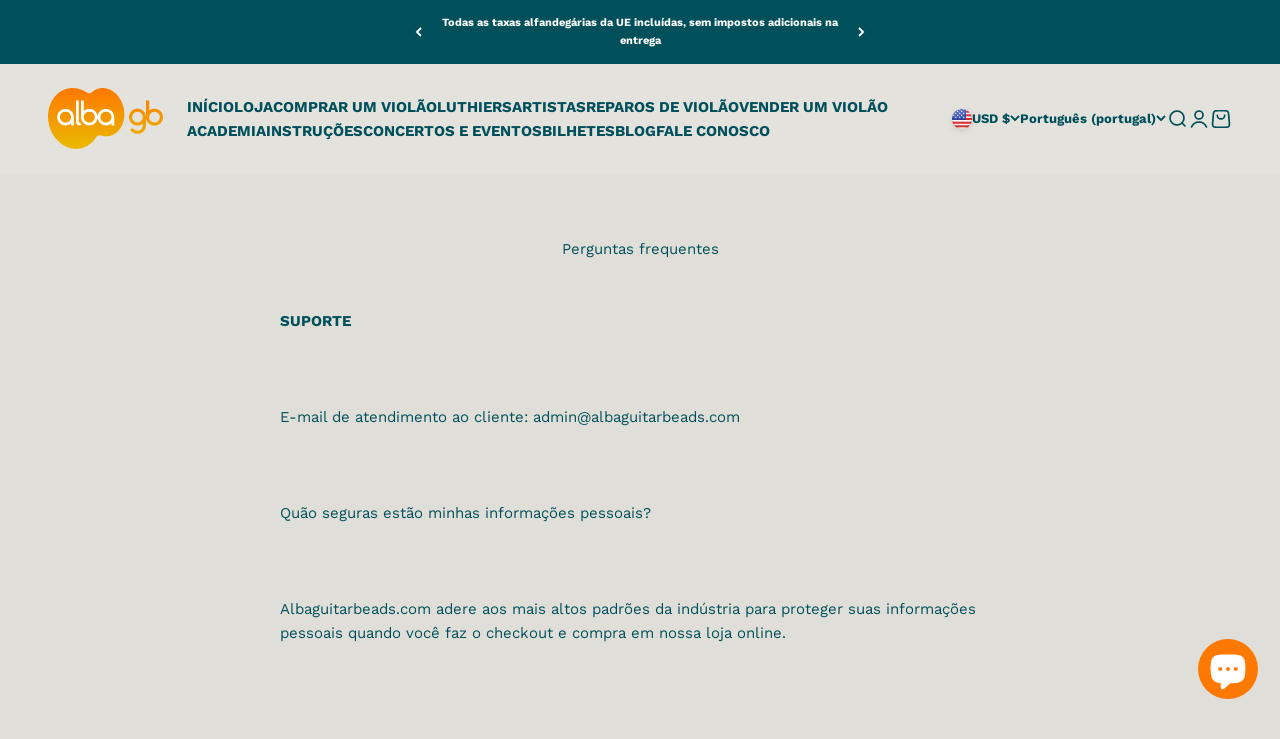

--- FILE ---
content_type: image/svg+xml
request_url: https://albaguitarbeads.com/cdn/shop/files/Alba_logo_-_trimmed.svg?v=1709118497&width=230
body_size: 301
content:
<svg viewBox="0 0 714.1 379.64" xmlns:xlink="http://www.w3.org/1999/xlink" xmlns="http://www.w3.org/2000/svg" data-name="Layer 2" id="Layer_2">
  <defs>
    <style>
      .cls-1 {
        fill: url(#linear-gradient);
      }

      .cls-1, .cls-2 {
        fill-rule: evenodd;
        stroke-width: 0px;
      }

      .cls-2 {
        fill: #fff;
      }
    </style>
    <linearGradient gradientUnits="userSpaceOnUse" gradientTransform="translate(262249.31 -53796.73) rotate(-90) scale(379.64 -379.64)" y2="689.85" x2="-141.71" y1="689.85" x1="-142.71" id="linear-gradient">
      <stop stop-color="#eabb00" offset="0"></stop>
      <stop stop-color="#ff7900" offset="1"></stop>
    </linearGradient>
  </defs>
  <g data-name="Layer 1" id="Layer_1-2">
    <g>
      <path d="M470.09,125.84C452.9,43.79,385.6-11.66,319.79,2.09c-17.79,3.72-33.71,12.14-47.07,24.07-3.35,2.97-7.49,5.14-12.16,6.12-7.3,1.53-14.61-.16-20.36-4.09C206.01,4.67,165.24-5.48,124.7,3,36.97,21.33-16.8,119.93,4.76,223.05c21.5,103.12,110.24,171.96,198.02,153.63,40.54-8.47,73.83-34.08,95.75-69.34,3.71-5.9,9.7-10.35,17.01-11.89,4.67-.98,9.34-.65,13.59.74,17.01,5.58,34.97,6.93,52.76,3.21,65.81-13.74,105.33-91.52,88.2-173.56ZM608.47,190.77h.78c4.31,24.84,25.99,43.76,52.04,43.76,29.1,0,52.82-23.65,52.82-52.79s-23.71-52.79-52.82-52.79c-12.57,0-24.07,4.38-33.11,11.7v-63.26h-19.7v95.31h-.78c-4.25-24.84-25.93-43.75-51.97-43.75-29.16,0-52.82,23.65-52.82,52.79s23.65,52.79,52.82,52.79c12.51,0,24.07-4.38,33.11-11.7h0v10.47c0,18.29-14.85,33.13-33.11,33.13-11.92,0-22.34-6.28-28.2-15.69l-.6-1.01-17.07,9.83.66,1.08c9.28,15.26,26.05,25.46,45.21,25.46,29.04,0,52.69-23.56,52.75-52.62v-42.69ZM661.28,148.61c18.26,0,33.11,14.84,33.11,33.13s-14.85,33.13-33.11,33.13-33.11-14.84-33.11-33.13,14.79-33.13,33.11-33.13ZM588.83,181.74c0,18.29-14.85,33.13-33.11,33.13s-33.18-14.84-33.18-33.13,14.85-33.13,33.18-33.13,33.11,14.84,33.11,33.13Z" class="cls-1"></path>
      <path d="M307.27,190.78c-4.25,24.15-25.39,42.52-50.72,42.52-28.5,0-51.56-23.1-51.56-51.56v-103.11h17.19v64.7c9.1-8.17,21.14-13.14,34.37-13.14,25.33,0,46.47,18.37,50.72,42.52h1.62c4.25-24.15,25.39-42.52,50.72-42.52,28.5,0,51.56,23.1,51.56,51.56v51.56h-17.19v-13.14c-9.1,8.17-21.14,13.14-34.37,13.14-25.33,0-46.47-18.37-50.72-42.52h-1.62ZM142.9,220.15c-9.1,8.17-21.14,13.14-34.37,13.14-28.44,0-51.56-23.1-51.56-51.56s23.11-51.56,51.56-51.56,51.56,23.1,51.56,51.56v51.56h-17.19v-13.14ZM173.98,213.28h0c0,11.05,8.92,20.02,20,20.02,5.51,0,10.54-2.25,14.13-5.87l-12.28-12.3c-.48.48-1.14.77-1.86.77-1.44,0-2.63-1.17-2.63-2.62h0V78.63h-17.37v134.65ZM359.61,147.37c18.98,0,34.37,15.4,34.37,34.37s-15.39,34.37-34.37,34.37-34.37-15.4-34.37-34.37,15.45-34.37,34.37-34.37ZM256.55,147.37c18.92,0,34.37,15.4,34.37,34.37s-15.45,34.37-34.37,34.37-34.37-15.4-34.37-34.37,15.39-34.37,34.37-34.37ZM108.53,147.37c18.98,0,34.37,15.4,34.37,34.37s-15.39,34.37-34.37,34.37-34.37-15.4-34.37-34.37,15.39-34.37,34.37-34.37Z" class="cls-2"></path>
    </g>
  </g>
</svg>